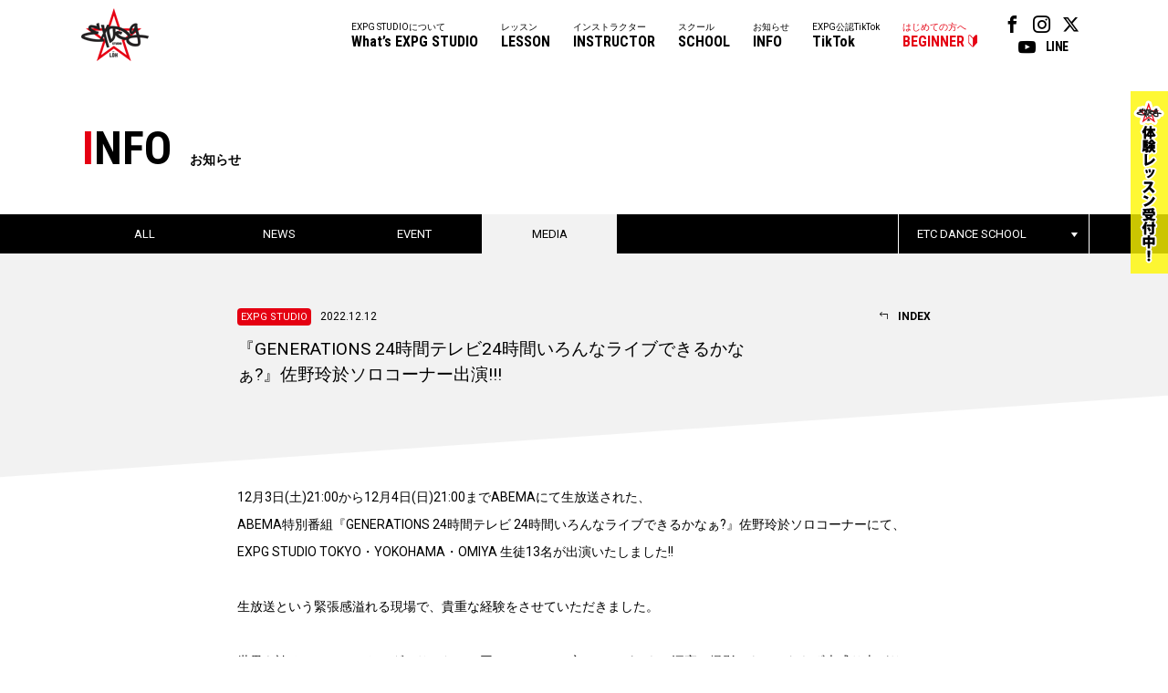

--- FILE ---
content_type: text/html
request_url: https://expg.jp/info/detail.php?info_id=6835&school_id=20&category_id=3&year=
body_size: 20068
content:
<!DOCTYPE html>
<html lang="ja">
<head>

<!-- Google Tag Manager -->
<script>(function(w,d,s,l,i){w[l]=w[l]||[];w[l].push({'gtm.start':
new Date().getTime(),event:'gtm.js'});var f=d.getElementsByTagName(s)[0],
j=d.createElement(s),dl=l!='dataLayer'?'&l='+l:'';j.async=true;j.src=
'https://www.googletagmanager.com/gtm.js?id='+i+dl;f.parentNode.insertBefore(j,f);
})(window,document,'script','dataLayer','GTM-W8S6VCM2');</script>
<!-- End Google Tag Manager -->

<meta charset="UTF-8">
<meta name="keywords" content="EXPG STUDIO,EXILE,HIRO,エグザイル,エグサエル,ヴォーカル,ボーカル,ダンス,パフォーマンス,スクール">
<meta name="description" content="EXPG STUDIOは、アーティストを目指したい方、ダンス、ヴォーカル、演技含め、全ての表現者＝エンタテイナーを育成していく本格的なダンススクールです。">
<title>『GENERATIONS 24時間テレビ24時間いろんなライブできるかなぁ?』佐野玲於ソロコーナー出演!!! - メディア - お知らせ || EXPG STUDIO</title>
<link rel="stylesheet" type="text/css" href="https://expg.jp/css/style.css">
<link rel="stylesheet" type="text/css" href="https://expg.jp/css/jquery.jscrollpane.css">
<link rel="stylesheet" type="text/css" href="https://expg.jp/css/info.css">
<script type="text/javascript" src="https://expg.jp/js/jquery.js"></script>
<script type="text/javascript" src="https://expg.jp/js/response.min.js"></script>
<script type="text/javascript" src="https://expg.jp/js/heightLine.js"></script>
<script type="text/javascript" src="https://expg.jp/js/jquery.jscrollpane.min.js"></script>
<script type="text/javascript" src="https://expg.jp/js/jquery.mousewheel.min.js"></script>
<script type="text/javascript" src="https://expg.jp/js/common.js"></script>
<script type="text/javascript">

	$(function(){
		var element = $(".scroll").jScrollPane();
		var api = element.data('jsp');
			$('.drop .dropBtn a').click(function(){
			$(this).toggleClass('on');
			$(this).parent().next('.dropBox').toggle();
			api.reinitialise();
			return false;
		});
	});

</script>
<!--[if lt IE 9]>
<script src="js/html5.js"></script>
<![endif]-->

<meta property="og:title" content="EXPG STUDIO" />
<meta property="og:type" content="website" />
<meta property="og:url" content="https://expg.jp" />
<meta property="og:image" content="https://expg.jp/img/ogp2.png" />
<meta property="og:site_name" content="EXPG STUDIO" />
<meta property="og:description" content="EXPG STUDIOは、アーティストを目指したい方、ダンス、ヴォーカル、演技含め、全ての表現者＝エンタテイナーを育成していく本格的なダンススクールです。" />
<link rel="apple-touch-icon" href="https://expg.jp/img/apple-touch-icon.png"/>

<!-- Meta Pixel Code -->

<script>
  !function(f,b,e,v,n,t,s)
  {if(f.fbq)return;n=f.fbq=function(){n.callMethod?
  n.callMethod.apply(n,arguments):n.queue.push(arguments)};
  if(!f._fbq)f._fbq=n;n.push=n;n.loaded=!0;n.version='2.0';
  n.queue=[];t=b.createElement(e);t.async=!0;
  t.src=v;s=b.getElementsByTagName(e)[0];
  s.parentNode.insertBefore(t,s)}(window, document,'script',
  'https://connect.facebook.net/en_US/fbevents.js');
  fbq('init', '301527165237544');
  fbq('track', 'PageView');
</script>
<noscript><img height="1" width="1" style="display:none" src="https://www.facebook.com/tr?id=301527165237544&ev=PageView&noscript=1"/></noscript>

<!-- End Meta Pixel Code -->

</head>
<body data-responsejs='{"create": [{ "breakpoints": [0,767], "mode": "markup", "prefix": "r" }]}'>
	<!-- Google Tag Manager (noscript) -->

<noscript><iframe src="https://www.googletagmanager.com/ns.html?id=GTM-W8S6VCM2"
height="0" width="0" style="display:none;visibility:hidden"></iframe></noscript>

<!-- End Google Tag Manager (noscript) -->
<!-- Google tag (gtag.js) -->

<script async src="https://www.googletagmanager.com/gtag/js?id=G-9DLXMZ4DJC"></script>
<script>
  window.dataLayer = window.dataLayer || [];
  function gtag(){dataLayer.push(arguments);}
  gtag('js', new Date());

  gtag('config', 'G-9DLXMZ4DJC');
</script>


<div id="overlay"></div>
<div class="fixHeader">
	<header id="gHeader" class="clearfix">
		<div class="hBox clearfix">
			<h1><a href="https://expg.jp/"><img src="https://expg.jp/img/common/logo.png" alt="EXPG STUDIO"></a></h1>
			<div class="menu"><a href="#"><span data-r0='<img src="https://expg.jp/img/common/h_btn.gif" alt="">' data-r767=''></span></a></div>
			<div class="cover"></div>
			<div class="menuBox">
				<div class="close"><a href="#"><img src="https://expg.jp/img/common/close.gif" width="14" alt="" /></a></div>
				<nav id="gNavi" class="btmLineLink">
					<ul class="snsLink pc">
						<li><a href="https://www.facebook.com/expgstudiobyldh/" target="_blank"><span class="icon-facebook"></span></a></li>
						<li><a href="https://www.instagram.com/expg_studio_by_ldh_info/" target="_blank"><span class="icon-instagram"></span></a></li>
						<li><a href="https://twitter.com/expg_studio" target="_blank"><span class="icon-twitter"></span></a></li>
						<li><a href="https://www.youtube.com/user/expgmovie" target="_blank"><span class="icon-youtube"></span></a></li>
						<li><a href="https://line.me/R/ti/p/AqcTIbbOrm" target="_blank"><span class="textbox">LINE</span></a></li>
					</ul>
					<ul class="clearfix pc">
						<li class="last"><a href="https://expg.jp/beginner/">はじめての方へ<span>BEGINNER</span></a></li>
						<li><a href="https://expg.jp/tiktok/">EXPG公認TikTok<span>TikTok</span></a></li>
						<!--li class="sub" ontouchstart="">
							<a class="nonmover" ontouchstart="">デベロップメント<span>DEVELOPMENT</span></a>
							<nav class="sub-nav"><div>
								<a href="https://expg.jp/lab/?active-tab=expg-lab" class="pd01"><span>EXPG Lab</span></a>
								<a href="https://expg.jp/lab/?active-tab=jr-lab" class="pd01"><span>Jr Lab</span></a>
							</div></nav>
						</li-->
						<!--li class="sub" ontouchstart="">
							<a class="nonmover" ontouchstart="">マネージメント<span>MANAGEMENT</span></a>
							<nav class="sub-nav"><div>
								<a href="https://expg.jp/girls2/" class="pd01"><span>Girls&sup2;</span></a>
								<a href="https://expg.jp/ohagirl/" class="pd01"><span>おはガール</span></a>
								<a href="https://expg.jp/lovely2/" class="pd01"><span>lovely&sup2;</span></a>
								<a href="https://expg.jp/professional-d/" class="pd02" style="display: none;"><span>Professional Dancer</span></a>
							</div></nav>
						</li-->
						<li><a href="https://expg.jp/info/">お知らせ<span>INFO</span></a></li>
						<li><a href="https://expg.jp/school/">スクール<span>SCHOOL</span></a></li>
						<li><a href="https://expg.jp/instructor/">インストラクター<span>INSTRUCTOR</span></a></li>
						<li><a href="https://expg.jp/lesson/">レッスン<span>LESSON</span></a></li>
						<li><a href="https://expg.jp/about/">EXPG STUDIOについて<span>What’s EXPG STUDIO</span></a></li>
					</ul>
					<ul class="clearfix sp">
						<li class="sp"><a href="https://expg.jp/">ホーム<span>HOME</span></a></li>
						<li><a href="https://expg.jp/about/">EXPG STUDIOについて<span>What’s EXPG STUDIO</span></a></li>
						<li><a href="https://expg.jp/lesson/">レッスン<span>LESSON</span></a></li>
						<li><a href="https://expg.jp/instructor/">インストラクター<span>INSTRUCTOR</span></a></li>
						<li><a href="https://expg.jp/school/">スクール<span>SCHOOL</span></a></li>
						<li><a href="https://expg.jp/info/">お知らせ<span>INFO</span></a></li>
						<!--li><a class="downArrow" ontouchstart>マネージメント<span>MANAGEMENT</span></a>
							<a class="bg_none" href="https://expg.jp/girls2/"><span>Girls&sup2;</span></a>
							<a class="bg_none" href="https://expg.jp/ohagirl/"><span>おはガール</span></a>
							<a class="bg_none" href="https://expg.jp/lovely2/"><span>lovely&sup2;</span></a>
							<a class="bg_none mb5" href="https://expg.jp/professional-d/" style="display: none;"><span>Professional Dancer</span></a>
						</li-->
						<!--li><a class="downArrow" ontouchstart>デベロップメント<span>DEVELOPMENT</span></a>
							<a class="bg_none" href="https://expg.jp/lab/?active-tab=expg-lab"><span>EXPG Lab</span></a>
							<a class="bg_none" href="https://expg.jp/lab/?active-tab=jr-lab"><span>Jr Lab</span></a>
						</li-->
						<li><a href="https://expg.jp/tiktok/">EXPG公認TikTok<span>TikTok</span></a></li>
						<li class="last"><a href="https://expg.jp/beginner/">はじめての方へ<span>BEGINNER</span></a></li>
					</ul>
					<ul class="snsLink sp">
						<li><a href="https://www.facebook.com/expgstudiobyldh/" target="_blank"><span class="icon-facebook"></span></a></li>
						<li><a href="https://www.instagram.com/expg_studio_by_ldh_info/" target="_blank"><span class="icon-instagram"></span></a></li>
						<li><a href="https://twitter.com/expg_studio" target="_blank"><span class="icon-twitter"></span></a></li>
						<li><a href="https://www.youtube.com/user/expgmovie" target="_blank"><span class="icon-youtube"></span></a></li>
						<li><a href="https://line.me/R/ti/p/AqcTIbbOrm" target="_blank"><span class="textbox">LINE</span></a></li>
					</ul>
				</nav>
			</div>
		</div>
		<div class="bnBox"><a href="https://expg.jp/beginner/"><img src="https://expg.jp/img/top/trial_bn.png" width="41" alt=""></a></div>
	</header>
</div><div id="container">
	<section id="main" class="news news_detail">
		<div class="comTtlBox">
			<h2 class="headLine01"><span><span class="red">I</span>NFO</span>お知らせ</h2>
		</div>
		<div class="comNaviBox">
			<div class="inner clearfix">
				<ul class="linkList clearfix">
					<li ><a href="https://expg.jp/info/index.php?school_id=20">ALL</a></li>
					<li ><a href="https://expg.jp/info/list.php?school_id=20&category_id=1">NEWS</a></li>
					<li ><a href="https://expg.jp/info/list.php?school_id=20&category_id=2">EVENT</a></li>
					<li class="on"><a href="https://expg.jp/info/list.php?school_id=20&category_id=3">MEDIA</a></li>
				</ul>
				<div class="drop">
					<div class="dropBtn"><a href="#">ETC DANCE SCHOOL</a></div>
					<div class="dropBox">
						<div class="scroll">
							<ul>
								<li><a href="https://expg.jp/info/list.php?category_id=3">すべてのスクール</a></li>
																											<li><a href="https://expg.jp/info/list.php?school_id=4&category_id=3">SAPPORO</a></li>
																																				<li><a href="https://expg.jp/info/list.php?school_id=16&category_id=3">SENDAI</a></li>
																																				<li><a href="https://expg.jp/info/list.php?school_id=11&category_id=3">OMIYA</a></li>
																																				<li><a href="https://expg.jp/info/list.php?school_id=23&category_id=3">FUNABASHI</a></li>
																																				<li><a href="https://expg.jp/info/list.php?school_id=2&category_id=3">TOKYO</a></li>
																																				<li><a href="https://expg.jp/info/list.php?school_id=10&category_id=3">YOKOHAMA</a></li>
																																				<li><a href="https://expg.jp/info/list.php?school_id=9&category_id=3">NAGOYA</a></li>
																																				<li><a href="https://expg.jp/info/list.php?school_id=14&category_id=3">KYOTO</a></li>
																																				<li><a href="https://expg.jp/info/list.php?school_id=5&category_id=3">OSAKA</a></li>
																																				<li><a href="https://expg.jp/info/list.php?school_id=6&category_id=3">MATSUYAMA</a></li>
																																				<li><a href="https://expg.jp/info/list.php?school_id=7&category_id=3">FUKUOKA</a></li>
																																				<li><a href="https://expg.jp/info/list.php?school_id=3&category_id=3">MIYAZAKI</a></li>
																																				<li><a href="https://expg.jp/info/list.php?school_id=8&category_id=3">OKINAWA</a></li>
																																				<li><a href="https://expg.jp/info/list.php?school_id=12&category_id=3">TAIPEI</a></li>
																																				<li><a href="https://expg.jp/info/list.php?school_id=13&category_id=3">NY</a></li>
																																				<li><a href="https://expg.jp/info/list.php?school_id=17&category_id=3">LA</a></li>
																																				<li><a href="https://expg.jp/info/list.php?school_id=22&category_id=3">SHANGHAI</a></li>
																																				<li><a href="https://expg.jp/info/list.php?school_id=19&category_id=3">ONLINE</a></li>
																																				<li><a href="https://expg.jp/info/list.php?school_id=21&category_id=3">EXPG HIGH SCHOOL</a></li>
																																				<li><a href="https://expg.jp/info/list.php?school_id=20&category_id=3">ETC DANCE SCHOOL</a></li>
																																				<li class="none"><a href="https://expg.jp/info/list.php?school_id=24&category_id=3">EXPG COURSE</a></li>
																								</ul>
						</div>
					</div>
				</div>
			</div>
		</div>
		<div class="mainBox">
			<div class="ttlBox clearfix">
							<p class="ttl">
					<span class="date">
						<span class ="expg">						EXPG STUDIO</span>2022.12.12
					</span>
					『GENERATIONS 24時間テレビ24時間いろんなライブできるかなぁ?』佐野玲於ソロコーナー出演!!!
				</p>
				<p class="link">
					<a href="https://expg.jp/info/list.php?school_id=20&category_id=3&year="><span>INDEX</span></a>
				</p>
			</div>
			<div class="detailBox">
				<div class="comBg"></div>
				<div class="comSec">
									<p>12月3日(土)21:00から12月4日(日)21:00までABEMAにて生放送された、<br />
ABEMA特別番組『GENERATIONS 24時間テレビ 24時間いろんなライブできるかなぁ?』佐野玲於ソロコーナーにて、<br />
EXPG STUDIO TOKYO・YOKOHAMA・OMIYA 生徒13名が出演いたしました!!<br />
<br />
生放送という緊張感溢れる現場で、貴重な経験をさせていただきました。<br />
<br />
世界を誇るアーティスト、ダンサーたちと同じステージに立つことができ、深夜の撮影にもかかわらず大盛り上がりでした☆<br />
<br />
『GENERATIONS 24時間テレビ 24時間いろんなライブできるかなぁ?』<br />
【佐野】 ラップ&amp;ダンスのエンタメショー<br />
<a href="https://abema.app/cKmi" target="_blank" title="https://abema.app/cKmi" class="red">https://abema.app/cKmi</a><br />
</p>
													<ul class="photoList clearfix">
						<li><img src="https://expg.jp/image/info/media/info_6835_1.jpg" alt=""></li>
					</ul>
													<p>※撮影時のみマスクを外しております。</p>
																																																																												</div>
			</div>
			<div class="comSec">
				<div class="comBtmLink"><a href="https://expg.jp/info/list.php?school_id=20&category_id=3&year="><span>INDEX</span></a></div>
				<div class="innerBox clearfix">
					<div class="archives">
						<h3>ARCHIVES</h3>
						<ul class="btmLineLink">
							<li><a href=https://expg.jp/info/list.php?school_id=20&category_id=3&year=2026>2026</a></li>
<li><a href=https://expg.jp/info/list.php?school_id=20&category_id=3&year=2025>2025</a></li>
<li><a href=https://expg.jp/info/list.php?school_id=20&category_id=3&year=2024>2024</a></li>
<li><a href=https://expg.jp/info/list.php?school_id=20&category_id=3&year=2023>2023</a></li>
<li><a href=https://expg.jp/info/list.php?school_id=20&category_id=3&year=2022>2022</a></li>
<li><a href=https://expg.jp/info/list.php?school_id=20&category_id=3&year=2021>2021</a></li>
<li><a href=https://expg.jp/info/list.php?school_id=20&category_id=3&year=2020>2020</a></li>
<li><a href=https://expg.jp/info/list.php?school_id=20&category_id=3&year=2019>2019</a></li>
<li><a href=https://expg.jp/info/list.php?school_id=20&category_id=3&year=2018>2018</a></li>
<li><a href=https://expg.jp/info/list.php?school_id=20&category_id=3&year=2017>2017</a></li>
<li><a href=https://expg.jp/info/list.php?school_id=20&category_id=3&year=2016>2016</a></li>
<li><a href=https://expg.jp/info/list.php?school_id=20&category_id=3&year=2015>2015</a></li>
<li><a href=https://expg.jp/info/list.php?school_id=20&category_id=3&year=2014>2014</a></li>

						</ul>
					</div>
					<div class="volume">
						<h3>HEADLINE</h3>
<div class='imgBox clearfix'>
<div class='photoBox'>
<img src='../image/headline/headline_87.jpg' alt='HEADLINE' width='98' height='141'>
</div>
<div class='textBox clearfix'>
<p class='ttl'><span class='wid'><span class='red'>JAN. 2026</span><span class='txt'>Volume.<span class='num'>108</span></span></span></p>
<ul class='btn clearfix'>
<li><a href='https://expg.jp/diary/headline/vol_108/headline.pdf' target='_blank'>最新号を見る</a></li>
<li class='floatR'><a href='../headline/'>バックナンバー</a></li>
</ul>
</div></div>

					</div>
				</div>
			</div>
		</div>
		<ul id="pagePath">
			<li><a href="../">TOP</a>&gt;</li>
			<li><a href="../info">INFO</a>&gt;</li>
			<li><a href="https://expg.jp/info/list.php?category_id=3">MEDIA</a>&gt;</li>
			<li>『GENERATIONS 24時間テレビ24時間いろんなライブできるかなぁ?』佐野玲於ソロコーナー出演!!!</li>
		</ul>
				</section>
	<div class="comLinkBox btmLinkBox sp">
	<ul>
		<li><a href="https://expg.jp/"><span>HOME</span>ホーム</a></li>
		<li><a href="https://expg.jp/about/"><span>What’s EXPG STUDIO</span>EXPG STUDIOについて</a></li>
		<li><a href="https://expg.jp/lesson/"><span>LESSON</span>レッスン</a></li>
		<li><a href="https://expg.jp/instructor/"><span>INSTRUCTOR</span>インストラクター</a></li>
		<li><a href="https://expg.jp/school/"><span>SCHOOL</span>スクール</a></li>
		<li><a href="https://expg.jp/info/"><span>INFO</span>お知らせ</a></li>
		<!--li><a class="downArrow"><span>MANAGEMENT</span>マネージメント</a>
			<a class="bg_none" href="https://expg.jp/lovely2/"><span>lovely&sup2;</span></a>
			<a class="bg_none" href="https://expg.jp/girls2/"><span>Girls&sup2;</span></a>
			<a class="bg_none" href="https://expg.jp/ohagirl/"><span>おはガール</span></a>
			<a class="bg_none mb5" href="https://expg.jp/professional-d/" style="display: none;"><span>Professional Dancer</span></a>
		</li-->
		<!--li><a class="downArrow"><span>DEVELOPMENT</span>デベロップメント</a>
			<a class="bg_none" href="https://expg.jp/lab/?active-tab=expg-lab"><span>EXPG Lab</span></a>
			<a class="bg_none" href="https://expg.jp/lab/?active-tab=jr-lab"><span>Jr Lab</span></a>
		</li-->
		<li><a href="https://expg.jp/tiktok/"><span>TikTok</span>EXPG公認TikTok</a></li>
		<li><a href="https://expg.jp/beginner/"><span>BEGINNER</span>はじめての方へ</a></li>
	</ul>
</div>
<footer id="gFooter">
	<div class="bnBoxSp"><a href="https://expg.jp/beginner/"><img src="https://expg.jp/img/top/trial_bn_sp.png" width="100%" alt=""></a></div>
	<div class="fInner clearfix">
		<ul class="fNavi btmLineLink">
			<li><a href="https://expg.jp/recruit/">採用情報</a>|</li>
			<li><a href="https://expg.jp/sitemap/">サイトマップ</a>|</li>
			<li><a href="https://expg.jp/contact/">お問い合わせ</a>|</li>
			<li><a href="https://expg.jp/privacy/">プライバシーポリシー</a></li>
		</ul>
		<ul class="snsLink">
			<li><a href="https://www.facebook.com/expgstudiobyldh/" target="_blank"><span class="icon-facebook"></span></a></li>
			<li><a href="https://www.instagram.com/expg_studio_by_ldh_info/" target="_blank"><span class="icon-instagram"></span></a></li>
			<li><a href="https://twitter.com/expg_studio" target="_blank"><span class="icon-twitter"></span></a></li>
			<li><a href="https://www.youtube.com/user/expgmovie" target="_blank"><span class="icon-youtube"></span></a></li>
			<li><a href="https://line.me/R/ti/p/AqcTIbbOrm" target="_blank"><span class="textbox">LINE</span></a></li>
		</ul>
		<p class="copyright">COPYRIGHT &copy; EXPG Corporation. ALL RIGHTS RESERVED.</p>
	</div>
</footer></div>
</body>
</html>